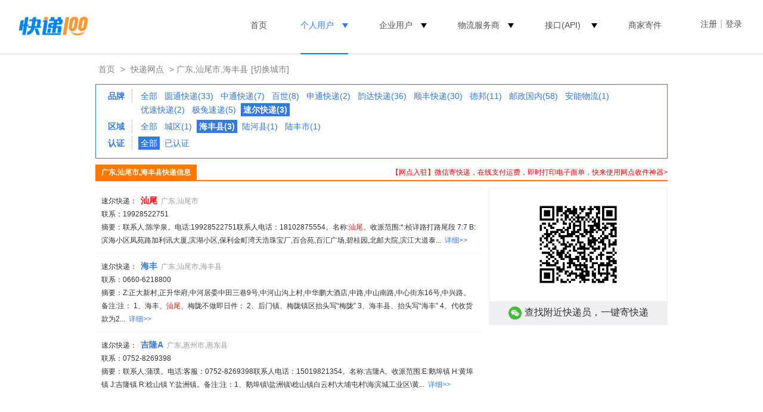

--- FILE ---
content_type: text/html;charset=utf-8
request_url: https://www.kuaidi100.com/network/net_4415_21_11_1.htm
body_size: 6063
content:
<!doctype html>
<html lang="zh-cmn-Hans">
<head>
<meta name="apple-itunes-app" content="app-id=458270120" />
<meta http-equiv="Content-Type" content="text/html;charset=utf-8" />
<meta http-equiv="X-UA-Compatible" content="IE=7" />
<meta http-equiv="Content-Language" content="zh-cn" />
<meta name="renderer" content="webkit" />
<title>汕尾海丰速尔快递电话、网点地址及派送范围_快递100</title>
<meta name="keywords" content="汕尾海丰速尔快递,汕尾海丰速尔快递电话,汕尾海丰速尔快递网点" />
<meta name="mobile-agent" content="format=html5;url=https://m.kuaidi100.com/network/net_4415_21_11_1.htm" />
<link rel="canonical" href="https://www.kuaidi100.com/network/net_4415_21_11_1.htm" />
<link rel="shortcut icon" href="https://cdn.kuaidi100.com/images/favicon.ico" />
<link rel="icon" type="image/gif" href="https://cdn.kuaidi100.com/images/favicon.gif" />
<link rel="stylesheet" href="https://cdn.kuaidi100.com/css/sz/base_v4.css?version=201707191039" />
<link rel="stylesheet" href="https://cdn.kuaidi100.com/css/network_search.css?version=201907111400" />
<link rel="stylesheet" href="https://cdn.kuaidi100.com/css/network/citylist_v4.css?version=201907111400" />
</head>
<body>
<input type="hidden" id="headerMenu" value="menu-person" />
<style>
  .w1220 {
    width: 1220px;
    margin: 0 auto;
  }
  .logo a img {
    width: 119px;
  }
  .head-nav {
    float: right;
  }
  .head-nav >ul > li:before {
    position: absolute;
    bottom: -28px;
    right: 50%;
    left: 50%;
    border-top: 2px solid #0082FA;
    line-height: 0;
    transition: all .3s;
    content: '';
  }
  .head-nav li.head-nav-select:before, .head-nav li:hover:before {
    left: 20px;
    right: 20px;
  }
  .head-nav > ul > li {
    margin-right: 0;
    margin-left: 10px;
    padding: 0 20px;
  }
  .user-box {
    margin-left: 35px;
  }
  .head-nav-select > a, .head-nav-select .ico_triangle, li:hover .ico_triangle {
    color: #317ee7 !important;
  }
  .head-nav ul li .ico_triangle {
    display: inline-block;
    vertical-align: middle;
    width: 0;
    margin-left: 10px;
    margin-top: 4px;
    border-top: 8px solid;
    border-left: 5px solid transparent;
    border-right: 5px solid transparent;
    content: '';
  }
  .head-nav ul li .ico_select {
    display: none;
  }
  </style>
  <div class="header">
    <div class="w1220">
      <div class="logo"><a href="https://www.kuaidi100.com/" title="查快递， 寄快递，上快递100"><img src="https://cdn.kuaidi100.com/images/logo.png?version=201707191039" alt="快递100" width="142" height="53" /></a></div>
      <div class="user-box">
        <div class="head-nav user-info hidden" id="userInfo">
          <ul>
          <li><a href="https://sso.kuaidi100.com/user/account.jsp"><span class="user-img"><img width="35" height="35" id="userImg"></span><span class="user-name" id="userName"></span></a>
              <ul>
                <li id="userUrl"></li>
                <li><a href="//www.kuaidi100.com/sent.shtml?page=history">我的寄件订单</a></li>
                <li><a href="https://sso.kuaidi100.com/usercenter/indexpage" target="_blank">用户中心</a></li>
                <li><a href="http://sso.kuaidi100.com/user/logout.jsp" onclick="logout();return false;">退出</a></li>
              </ul>
            </li>
          </ul>
        </div>
        <span id="welcome" class="sign hidden"><a href="https://sso.kuaidi100.com/auth/reg.jsp">注册</a><i>|</i><a href="https://www.kuaidi100.com/user/">登录</a></span>
      </div>
      <div class="head-nav">
        <ul>
          <li id="menu-track"><a href="https://www.kuaidi100.com/" title="查快递， 寄快递，上快递100">首页</a></li>
          <li  id="menu-person"><a>个人用户</a><i class="ico_triangle"></i>
            <ul>
              <li><a href="https://www.kuaidi100.com/introduce.shtml">产品介绍</a></li>
              <li><a href="https://www.kuaidi100.com/courier/"  target="_blank">寄快递</a></li>
              <li><a href="https://www.kuaidi100.com/courier/global.jsp" target="_blank">国际快递</a></li>
              <li><a href="https://www.kuaidi100.com/all/">快递大全</a></li>
              <li><a href="https://www.kuaidi100.com/openapi/api_jump.shtml" target="_blank">开放服务</a></li>
            </ul>
          </li>
          <li><a>企业用户</a><i class="ico_triangle"></i>
            <ul>
              <li><a href="https://www.kuaidi100.com/service/index.shtml" target="_blank">电商快递管家SaaS</a></li>
              <li><a href="https://api.kuaidi100.com/" target="_blank">API开放平台</a></li>
              <li><a href="https://www.kuaidi100.com/enterprise/index.shtml" target="_blank">企业快递管理SaaS</a></li>
            </ul>
          </li>
          <li><a>物流服务商</a><i class="ico_triangle"></i>
            <ul>
              <li><a href="https://www.kuaidi100.com/courier_site/pages/index.shtml" target="_blank">快递员收件端</a></li>
              <!-- <li><a href="https://www.kuaidi100.com/cloud/cloud/cloud_print.shtml" target="_blank">云打印硬件</a></li> -->
              <li><a href="https://api.kuaidi100.com/join" target="_blank">快递公司入驻</a></li>
            </ul>
          </li>
          <li>
            <a href="https://api.kuaidi100.com/promotion" id="menu-api" target="_blank">接口(API)</a>
            <i class="ico_triangle"></i>
            <ul>
              <li><a href="https://api.kuaidi100.com/home" target="_blank">产品介绍</a></li>
              <li><a href="https://api.kuaidi100.com/register/diff" target="_blank">接口申请</a></li>
              <li><a href="https://api.kuaidi100.com/document/5f0ffa8f2977d50a94e1023c.html" target="_blank">技术文档</a></li>
              <li><a href="https://cloud.kuaidi100.com/"  target="_blank">云平台</a></li>
            </ul>
          </li>
          <li><a href="/ecommerce/businesssend/index.shtml" target="_blank">商家寄件</a></li>
          <!-- <li class="head-gif"><a href="/ecommerce/businesssend/index.shtml" id="menu-sentback"><img src="https://cdn.kuaidi100.com/images/snt/reverse/sent.gif" alt="商家寄件" /></a></li> -->
        </ul>
      </div>
      <div class="box"></div>
    </div>
  </div>
  <div class="hr"></div>
  
  
<div class="container w960 relative">
  <div class="nav-crumbs"><a href="https://www.kuaidi100.com/">首页</a>&nbsp;&gt;&nbsp;<a href="https://www.kuaidi100.com/network/">快递网点</a>&nbsp;&gt;&nbsp;广东,汕尾市,海丰县<a href="#" class="change-city selectCity" onclick="$('#provinces').toggle();return false;">[切换城市]</a>
    <input id="cityId_input" name="cityId_input" value="" type="hidden"/>
    <input id="cityName_input" value="" type="hidden"/>
    <div id="provinces" class="location-box hidden"></div>
  </div>
  
  <div class="select-box">
    <dl class="dl-select">
      <dt>品牌</dt>
      <dd> <a href="https://www.kuaidi100.com/network/net_4415_21_all_1.htm">全部</a>  <a href="https://www.kuaidi100.com/network/net_4415_21_4_1.htm">圆通快递(33)</a>  <a href="https://www.kuaidi100.com/network/net_4415_21_3_1.htm">中通快递(7)</a>  <a href="https://www.kuaidi100.com/network/net_4415_21_6_1.htm">百世(8)</a>  <a href="https://www.kuaidi100.com/network/net_4415_21_5_1.htm">申通快递(2)</a>  <a href="https://www.kuaidi100.com/network/net_4415_21_2_1.htm">韵达快递(36)</a>  <a href="https://www.kuaidi100.com/network/net_4415_21_10_1.htm">顺丰快递(30)</a>  <a href="https://www.kuaidi100.com/network/net_4415_21_1_1.htm">德邦(11)</a>  <a href="https://www.kuaidi100.com/network/net_4415_21_47_1.htm">邮政国内(58)</a>  <a href="https://www.kuaidi100.com/network/net_4415_21_314_1.htm">安能物流(1)</a>  <a href="https://www.kuaidi100.com/network/net_4415_21_17_1.htm">优速快递(2)</a>  <a href="https://www.kuaidi100.com/network/net_4415_21_537_1.htm">极兔速递(5)</a>  <a href="#" class="sl"><strong>速尔快递(3)</strong></a> </dd>
      <dt>区域</dt>
      <dd> <a href="https://www.kuaidi100.com/network/net_4415_all_11_1.htm">全部</a>  <a href="https://www.kuaidi100.com/network/net_4415_02_11_1.htm">城区(1)</a>  <a href="#" class="sl"><strong>海丰县(3)</strong></a>  <a href="https://www.kuaidi100.com/network/net_4415_23_11_1.htm">陆河县(1)</a>  <a href="https://www.kuaidi100.com/network/net_4415_81_11_1.htm">陆丰市(1)</a> </dd>
      <dt>认证</dt>
      <dd><a id="auditAll" href="https://www.kuaidi100.com/network/net_4415_21_11_1.htm">全部</a> <a id="auditChoose" href="https://www.kuaidi100.com/network/net_4415_21_11_1.htm?audit=1">已认证</a> </dd>
    </dl>
    <div class="box"></div>
  </div>
  <div class="networkListTitle"><a class="zhuanban" href="https://c.kuaidi100.com/register.shtml?from=network" target="_blank">【网点入驻】微信寄快递，在线支付运费，即时打印电子面单，快来使用网点收件神器&gt;</a><span>广东,汕尾市,海丰县快递信息</span></div>
  <div class="col_1 mt10px">
	<div id="netWorkDetail795093791830735">
      <div class="networkListItem">
        <p><span class="font999">速尔快递：</span>&nbsp; <a href="https://www.kuaidi100.com/network/networkdt795093791830735.htm" target="_blank" class="networkComname font14px"><strong><font color="red">汕尾</font></strong></a>&nbsp;&nbsp;<span style="color:#999">广东,汕尾市</span></p>
        <p>联系：19928522751&nbsp;&nbsp;</p>
        <p>摘要：联系人:陈学泉。电话:19928522751联系人电话：18102875554。名称:<font color="red">汕尾</font>。收派范围:*:桢详路打路尾段 7:7 B:滨海小区凤苑路加利讯大厦,滨湖小区,保利金町湾天浩珠宝厂,百合苑,百汇广场,碧桂园,北邮大院,滨江大道泰...&nbsp;&nbsp;<a href="https://www.kuaidi100.com/network/networkdt795093791830735.htm" target="_blank" style="white-space:nowrap;">详细&gt;&gt;</a></p>
      </div>
	</div>
	<div id="netWorkDetail798191096345537">
      <div class="networkListItem">
        <p><span class="font999">速尔快递：</span>&nbsp; <a href="https://www.kuaidi100.com/network/networkdt798191096345537.htm" target="_blank" class="networkComname font14px"><strong>海丰</strong></a>&nbsp;&nbsp;<span style="color:#999">广东,汕尾市,海丰县</span></p>
        <p>联系：0660-6218800&nbsp;&nbsp;</p>
        <p>摘要：Z:正大新村,正升华府,中河居委中田三巷9号,中河山沟上村,中华鹏大酒店,中路,中山南路,中心街东16号,中兴路。备注:注： 1、海丰、<font color="red">汕尾</font>、梅陇不做即日件； 2、后门镇、梅陇镇区抬头写“梅陇” 3、海丰县、抬头写“海丰” 4、代收货款为2...&nbsp;&nbsp;<a href="https://www.kuaidi100.com/network/networkdt798191096345537.htm" target="_blank" style="white-space:nowrap;">详细&gt;&gt;</a></p>
      </div>
	</div>
	<div id="netWorkDetail795093791827396">
      <div class="networkListItem">
        <p><span class="font999">速尔快递：</span>&nbsp; <a href="https://www.kuaidi100.com/network/networkdt795093791827396.htm" target="_blank" class="networkComname font14px"><strong>吉隆A</strong></a>&nbsp;&nbsp;<span style="color:#999">广东,惠州市,惠东县</span></p>
        <p>联系：0752-8269398&nbsp;&nbsp;</p>
        <p>摘要：联系人:蒲璞。电话:客服：0752-8269398联系人电话：15019821354。名称:吉隆A。收派范围:E:鹅埠镇 H:黄埠镇 J:吉隆镇 R:稔山镇 Y:盐洲镇。备注:注：1、鹅埠镇\盐洲镇\稔山镇白云村\大埔屯村\海滨城工业区\黄...&nbsp;&nbsp;<a href="https://www.kuaidi100.com/network/networkdt795093791827396.htm" target="_blank" style="white-space:nowrap;">详细&gt;&gt;</a></p>
      </div>
	</div>
    
    
  </div>
  <div class="col_2 mt10px">
    <div class="query-code" style="margin-bottom: 20px;border: 1px solid #efeff4;font-size: 16px;color: #333;text-align: center;">
      <img style="width: 150px;height: 150px;margin: 20px;" src="https://cdn.kuaidi100.com/images/network2wechat.png" alt="小程序二维码"/>
      <p style="padding: 8px;background: #efeff4;"><span class="wechat" style="display: inline-block;width: 22px;height: 22px;margin-right: 5px;vertical-align: middle;background: url(https://cdn.kuaidi100.com/images/icons/wechat.png);"></span>查找附近快递员，一键寄快递</p>
    </div>
    <div role-slot="pc_shop_result_rightbanner"></div>
    <div role-slot="all_result_sencond"></div>
  </div>
  <div class="box"></div>
</div>
<div class="box"></div>
<style>
  .new_footer {
    height: 534px;
    padding-top: 74px;
    background: #F8F9FA;
    color: #FFF;
    box-sizing: border-box;
    min-width: 1220px;
  }

  .new_foot_container {
    width: 1220px;
    margin: 0 auto;

  }

  .new_footer .new_foot_content {
    display: flex;
    justify-content: space-between;
  }

  .new_footer .left-foot-box {
    display: inline-block;
  }

  .left-foot-box img {
    height: 28px;
    width: auto;
  }

  .left-foot-box div {
    margin-top: 39px;
    font-size: 14px;
    font-weight: 500;
    color: #9AA2B1;
  }

  .left-foot-box .service-info {
    margin-top: 15px;
    font-size: 24px;
    font-weight: 500;
    line-height: 24px;
    color: #8F9298;
  }

  .left-foot-box .for-info {
    margin-top: 15px;
    display: flex;
    justify-content: flex-start;
  }

  .for-info li:first-child {
    margin-right: 12px;
  }

  .for-info li a {
    width: 40px;
    height: 40px;
  }

  .new_footer .foot-center-box {
    display: flex;
    justify-content: center;
    align-items: flex-start;
  }

  .foot-center-box dl:first-child {
    margin-right: 80px;
  }

  .foot-center-box dl:nth-child(2) {
    margin-right: 84px;
  }

  .foot-center-box dl dt {
    font-size: 18px;
    font-weight: 500;
    line-height: 22px;
    color: #5E5F63;
    margin-bottom: 33px;
  }

  .foot-center-box dl dd {
    font-size: 14px;
    font-weight: 500;
    line-height: 14px;
    color: #8F9298;
    margin-bottom: 12px;
  }

  .foot-center-box dl dd a {
    color: #8F9298;
  }

  .new_footer a:hover {
    color: #78aaf0;
  }

  .foot-center-box dl dd:last-child {
    margin-bottom: 0;
  }

  .foot-copyright {
    padding-top: 25px;
    margin-top: 56px;
    border-top: 1px solid  #D2D2D7;
    text-align: center;
    font-size: 14px;
    font-weight: 500;
    line-height: 17px;
    color: #9AA2B1;
    display: flex;
    justify-content: space-between;
  }

  .foot-left-info a,.foot-right-info a {
    color: #9AA2B1;
  }

  .foot-copyright .foot-right-info {
    display: flex;
    justify-content: flex-start;
  }

  .foot-right-info li {
    margin-right: 20px;
  }

  .foot-right-info li:last-child {
    margin-right: 0;
  }

  .footer-industry {
    padding-top: 17px;
  }

  .footer-industry li {
    display: inline-block;
  }

  .footer-industry a {
    display: block;
    width: 50px;
    height: 50px;
    background: url(https://cdn.kuaidi100.com/images/www/sp-index.png) -287px -206px;
  }

  .footer-qrcode {
    display: flex;
    flex-direction: column;
  }

  .footer-code {
    width: 123px;
    text-align: center;
    font-size: 14px;
    font-weight: 500;
    line-height: 14px;
  }

  .footer-code:first-child {
    margin-bottom: 26px;
  }

  .footer-code p {
    word-break: keep-all;
  }

  .footer-qrcode img {
    width: 110px;
    height: 110px;
    margin-bottom: 15px;
  }
</style>
<div class="new_footer">
  <div class="new_foot_container">
    <div class="new_foot_content">
      <div class="left-foot-box">
        <img src="https://cdn.kuaidi100.com/images/www/about/footer-logo.png" alt="foot-logo">
        <div>
          <span>客服热线</span>
          <p class="service-info">400-000-0387</p>
        </div>
        <div>
          <span>关注我们</span>
          <ul class="for-info">
            <li><a href="https://m.kuaidi100.com/help/weixin.jsp" target="_blank"><img src="https://cdn.kuaidi100.com/images/www/about/foot-weixin-link.png"
                  alt="weixin-link-logo"></a></li>
            <li><a href="https://weibo.com/kuaidi100" target="_blank"><img src="https://cdn.kuaidi100.com/images/www/about/foot-weibo-link.png"
                  alt="weibo-link-logo"></a></li>
          </ul>
        </div>
      </div>

      <div class="foot-center-box">
        <dl>
          <dt>了解快递100</dt>
          <dd><a href="https://www.kuaidi100.com/about/newabout.shtml#company-des" target="_blank">公司简介</a></dd>
          <dd><a href="https://www.kuaidi100.com/about/newabout.shtml#company-culture" target="_blank">企业文化</a></dd>
          <dd><a href="https://www.kuaidi100.com/about/newabout.shtml#dev-history" target="_blank">发展历程</a></dd>
          <dd><a href="https://www.kuaidi100.com/about/newabout.shtml#main-products" target="_blank">核心产品</a></dd>
          <dd><a href="https://www.kuaidi100.com/about/join.shtml" target="_blank">加入我们</a></dd>
          <dd><a href="https://www.kuaidi100.com/about/newabout.shtml#contact-us" target="_blank">联系我们</a></dd>
        </dl>
        <dl>
          <dt>核心产品</dt>
          <dd><a href="https://www.kuaidi100.com/introduce.shtml" target="_blank">快递100</a></dd>
          <dd><a href="https://api.kuaidi100.com/home" target="_blank">百递云·API开放平台</a></dd>
          <dd><a href="https://www.kuaidi100.com/service/" target="_blank">百递云·电商快递管家SaaS</a></dd>
          <dd><a href="https://www.kuaidi100.com/enterprise/index.shtml" target="_blank">百递云·企业快递管理SaaS</a></dd>
          <dd><a href="https://www.kuaidi100.com/courier_site/pages/index.shtml" target="_blank">快递100收件端/快递超市</a></dd>
        </dl>
        <dl>
          <dt>解决方案</dt>
          <dd><a href="https://api.kuaidi100.com/solution/shop" target="_blank">电商解决方案</a></dd>
          <dd><a href="https://api.kuaidi100.com/solution/finance" target="_blank">金融解决方案</a></dd>
          <dd><a href="https://api.kuaidi100.com/solution/erp" target="_blank">ERP解决方案</a></dd>
          <dd><a href="https://api.kuaidi100.com/solution/isv-shipping" target="_blank">ISV解决方案</a></dd>
          <dd><a href="https://api.kuaidi100.com/solution/shipping-address" target="_blank">商家多地址发货方案</a></dd>
          <dd><a href="https://www.kuaidi100.com/enterprise/customer/office.shtml" target="_blank">企业多办公地点寄件方案</a></dd>
          <dd><a href="https://www.kuaidi100.com/enterprise/customer/post.shtml" target="_blank">企业小邮局一体化方案</a></dd>
          <dd><a href="https://www.kuaidi100.com/enterprise/customer/financial.shtml" target="_blank">企业快递费降本方案</a></dd>
          <dd><a href="https://www.kuaidi100.com/enterprise/customer/cost.shtml" target="_blank">会计师事务所函证解决方案</a></dd>
        </dl>
      </div>

      <ul class="footer-qrcode">
        <li class="footer-code">
          <img src="https://cdn.kuaidi100.com/images/www/about/app-qrcode.png" alt="快递100app">
          <p style="line-height: 20px;color: #000;">AI时效智能预估<br />下载APP立即体验</p>
        </li>
        <li class="footer-code">
          <img src="https://cdn.kuaidi100.com/images/www/about/courier-app-qrcode.png" alt="快递100收件端">
          <p style="line-height: 20px;color: #000;">专业收件打单<br />百万快递员都在用</p>
        </li>
      </ul>
    </div>
    <div class="foot-copyright">
      <div class="foot-left-info">
        深圳前海百递网络有限公司 版权所有&copy;2010-<span id="copyrightYear">2021</span>
        <script>document.getElementById("copyrightYear").innerHTML = (new Date()).getFullYear();</script>
        <a href="http://beian.miit.gov.cn" target="_blank" rel="nofollow">粤ICP备14085002号</a>
        <a href="https://www.kuaidi100.com/about/licence.shtml" target="_blank" rel="nofollow">粤B2-20150010</a>
      </div>
      <ul class="foot-right-info">
        <li><a href="https://www.kuaidi100.com/about/law.shtml" target="_blank">服务协议</a></li>
        <li><a href="https://www.kuaidi100.com/about/authorization.shtml" target="_blank">授权声明</a></li>
        <li><a href="https://www.kuaidi100.com/about/private.shtml" target="_blank">隐私政策</a></li>
        <li><a href="https://www.kuaidi100.com/about/clause.shtml" target="_blank">增值服务</a></li>
        <li><a href="https://www.kuaidi100.com/about/licence.shtml" target="_blank">经营许可证</a></li>
      </ul>
    </div>
    <ul class="footer-industry">
      <li><a target="_blank" href="http://szcert.ebs.org.cn/C8900EF4-041B-4E72-96CC-EDCEF5A444C0"
          title="深圳市市场监督管理局企业主体身份公示" style="background-position: -287px -206px;width: 16px;height: 17px;"
          rel="nofollow"></a></li>
      <li><a target="_blank" title="可信任网站"
          href="https://ss.knet.cn/verifyseal.dll?sn=e17090744030068817gc1i000000&amp;pa=111332"
          style="background-position: -262px -259px;width: 42px;height: 15px;" rel="nofollow"></a></li>
    </ul>
  </div>
</div>
<script>
</script>
<script src="https://cdn.kuaidi100.com/js/util/jquery-1.12.1.min.js"></script>
<script src="https://cdn.kuaidi100.com/js/util/jquery-migrate-1.4.1.min.js"></script>
<script src="https://cdn.kuaidi100.com/js/share/base_v4.js?version=201707191039"></script>
<script src="https://cdn.kuaidi100.com/js/share/user_v4.js?version=201909091000"></script>
<script src="https://cdn.kuaidi100.com/js/share/areas.js"></script>
<script src="https://cdn.kuaidi100.com/js/share/city_new.js?version=20191101"></script>
<script src="https://cdn.kuaidi100.com/js/page/network/areanetwork.js?version=201707191039"></script>
<script src="https://cdn.kuaidi100.com/js/share/count.js?version=201707191039"></script>
<script>var allpos = ['all_result_sencond', 'pc_shop_result_rightbanner'];</script>
<script src="https://cdn.kuaidi100.com/js/share/adshow_pc.js?version=202011091430"></script>
</body>
</html>

--- FILE ---
content_type: text/css
request_url: https://cdn.kuaidi100.com/css/sz/base_v4.css?version=201707191039
body_size: 5908
content:
 /*全局变量*/
 * {
  -webkit-text-size-adjust: none
}
html {
  overflow-y: scroll
}
html, body {
  text-align: left
}
body, input, textarea, select, button {
  font: 12px "Microsoft YaHei", Verdana, arial, sans-serif;
  line-height: 22px
}
input, textarea, select, button {
  vertical-align: middle
}
input:focus, select:focus, button:focus {
  outline: none;
}
body, ul, ol, li, dl, dd, p, h1, h2, h3, h4, h5, h6, form, fieldset, table {
  margin: 0;
  padding: 0
}
table {
  border-collapse: collapse;
  border-spacing: 0
}
img {
  vertical-align: middle;
  border: 0
}
h1, h2, h3, h4, h5, h6 {
  font-size: 1em
}
ul, dl {
  list-style: none
}
a {
  outline: none;
  text-decoration: none;
  cursor: pointer;
  color: #3278e6;
  blur:expression(this.blur())
}
a:hover {
  outline: none;
  color: #78aaf0;
  text-decoration: none;
}
.hr {
  border-bottom: 1px solid #d7d7d7;
  margin: 0 auto;
}
.w1200 {
  clear: both;
  margin: auto;
  width: 1200px
}
.w990 {
  clear: both;
  margin: auto;
  width: 990px
}
.w960 {
  clear: both;
  margin: auto;
  width: 960px
}
.w920 {
  clear: both;
  margin: auto;
  width: 920px
}
.clear {
  clear: both;
  font-size: 0;
  line-height: 0;
  height: 10px
}
.clearfix {
  zoom: 1;
}

.clearfix::after {
  display: block;
  height: 0;
  clear: both;
  visibility: hidden;
  overflow: hidden;
  content: ".";
}
.box {
  clear: both;
  height: 0px
}
*html .box {
  display: inline;
  clear: both
}
.fontwhite {
  color: #FFF !important
}
.fontblue {
  color: #3278e6 !important
}
.fontred {
  color: #F00 !important
}
.fontorange {
  color: #ff7800 !important
}
a.fontwhite:hover {
  color: #d2d2d2 !important
}
.relative {
  position: relative;
}
/*常用样式简写*/
.fl {
  float: left
}
.fr {
  float: right
}
.tr {
  text-align: right;
}
.hide {
  display: none
}
.mt5px_ie6 {
  _margin-top: 5px
}
.mt6px_ie6 {
  _margin-top: 6px
}
.mt10px {
  margin-top: 10px
}
 .mt20px{
   margin-top: 20px;
 }
.mb10px {
  margin-bottom: 10px
}
.mr10px {
  margin-right: 10px
}
.ml10px {
  margin-left: 10px;
}
.p5px {
  padding: 5px
}
.p10px {
  padding: 10px
}
.pt10px {
  padding-top: 10px
}
.p20px {
  padding: 20px
}
.pl10px {
  padding-left: 10px
}
.pl40px {
  padding-left: 40px
}
.pl5em {
  padding-left: 5em
}
.t2em {
  text-indent: 2em
}
.hidden {
  display: none
}
.hide_word {
  text-indent: -65535px;
  overflow: hidden
}
.pointer {
  cursor: pointer
}
.yahei {
  font-family: "Microsoft YaHei", arial, sans-serif
}
/*字体样式*/
.font12px {
  font-size: 12px
}
.font14px {
  font-size: 14px
}
.font16px {
  font-size: 16px
}
.fontnormal {
  font-weight: normal
}
/*头部*/
.header {
  position: relative;
  height: 80px;
  padding-bottom: 10px;
  z-index: 97;
  min-width: 990px;
  background-color: #ffffff;
  box-sizing: content-box;
}
.logo {
  float: left;
  margin-top: 12px;
}
.logo a {
  display: inline-block;
  height: 50px;
  width: 112px;
  margin-top: 5px
}
.logo a img {
  width: 112px;
  height: auto;
}
/*菜单*/
.head-city{
  float: left;
  height: 25px;
  margin-top: 30px;
  font-size: 16px;
  border-left: solid 1px #d2d2d2;
  padding-left: 5px;
  width: 80px;
  cursor: pointer;
}
.head-nav {
  text-align: center;
  font-size: 14px;
  height: 80px;
  float: left;
  z-index: 4;
  position: relative;
}
.divide-border {
  border-left: solid 1px #d2d2d2;
  height: 26px;
  margin-left: 10px;
  margin-top: -30px;
  vertical-align: middle;
  display: inline-block;
}
.head-nav ul ul {
  display: none;
  word-break: keep-all;
}
.head-nav ul ul:after {
  content: '';
  position: absolute;
  right: 42%;
  top: -8px;
  width: 18px;
  height: 8px;
  background: url("/images/sz/sz_icon.png") 0 -90px no-repeat;
}
.head-nav ul li:hover > ul {
  display: block;
}
.head-nav ul {
  list-style: none;
  position: relative;
  display: inline-table;
}
.head-nav ul:after {
  content: "";
  clear: both;
  display: block;
}
.head-nav ul li {
  float: left;
  border-top: 1px solid #ffffff;
  border-left: 1px solid #ffffff;
  border-right: 1px solid #ffffff;
}
/* .head-nav ul li:hover {
  border-top: 1px solid #ff7800;
  border-left: 1px solid #d2d2d2;
  border-right: 1px solid #d2d2d2;
} */
.head-nav ul li.head-noborder:hover {
  border-top: 1px solid #ffffff;
  border-left: 1px solid #ffffff;
  border-right: 1px solid #ffffff;
}
.head-nav ul li:hover a {
  color: #515151;
  text-decoration: none;
}
.head-nav li {
  position: relative;
  margin: 0 12px;
}
.head-nav ul li a {
  display: inline-block;
  padding: 30px 4px 10px 0;
  /* width: 92px; */
  text-decoration: none;
  position: relative;
  color: #515151;
}
.head-nav li .badge {
  position: absolute;
  top: 12px;
  left: 50%;
  margin-left: -18px;
  width: 36px;
  height: 16px;
}
.head-nav li .badge.badge-new {
  background: url(https://cdn.kuaidi100.com/images/newsent/ico_new_tag.png) no-repeat;
}
.head-nav ul li:hover a.head-nav-select {
  color: #2864c8;
}
.head-nav ul li a.head-nav-select {
  color: #3278e6;
}
.head-nav ul li .ico_select {
  width: 5px;
  height: 5px;
  border-radius: 50%;
  background-color: #3278e6;
  position: absolute;
  left: 50%;
  margin-left: -3px;
  top: 60px;
}
.head-nav ul li .ico_triangle {
  display: inline-block;
  width: 20px;
  height: 5px;
 vertical-align: middle;
  background: url("/images/spider_base_v4.png") -46px -400px no-repeat;
}
.head-nav ul li:hover .ico_triangle {
  background-position: 5px -400px;
}
.head-nav ul ul {
    left: -18px;
    top: 60px;
    padding: 13px;
    position: absolute;
   /*  -webkit-transform: translateX(-50%);
    -moz-transform: translateX(-50%);
    -o-transform: translateX(-50%);
    transform: translateX(-50%); */
    background: #ffffff;
    box-shadow: 0 0 5px #ddd;
    border: 1px solid #f2f2f2\9; /*IE8以下降级处理*/
    /* transform: translateX(-30%); */
    /* -webkit-transform: translateX(-30%); */
}

.head-nav ul .menu-box-li ul {
  transform: translateX(-30%)!important;
  -webkit-transform: translateX(-30%)!important;
}



.head-nav ul ul.sz {
  left: -52px;
}
.head-nav ul ul li, .head-nav ul ul li:hover {
  float: none;
  border: none;
  position: relative;
}
.head-nav ul ul li a {
  padding: 10px 0;
}
.head-nav ul ul li a:hover {
  color: #3278e6;
}
.head-nav ul li:hover a:hover {
  color: #3278e6;
}
.head-nav ul ul ul {
  position: absolute;
  left: 100%;
  top: 0;
}

.head-nav .head-gif {
  margin-top: -21px;
}

/*通用按钮*/
.btn {
  display: inline-block;
  text-align: center;
  text-decoration: none;
  border-radius: 3px;
  background: #ff7800;
  color: #FFF;
  padding: 4px 10px;
  cursor: pointer;
}
.btn:hover {
  background-color: #ff961e;
  color: #FFF !important;
  text-decoration: none;
}
a.btn-default {
  display: inline-block;
  text-align: center;
  text-decoration: none;
  vertical-align: middle;
}
a.btn-yellow {
  display: inline-block;
  text-align: center;
  color: #FFF;
  border: none;
  background-color: #ff7800;
}
a.btn-yellow:hover {
  background-color: #ff961e;
  color: #FFF;
  text-decoration: none;
}
a.btn-yellow.disabled,a.btn-yellow.disabled:hover {
    background-color: #bfc6d0;
    cursor: not-allowed;
}
a.btn-yellow:focus, a.btn-yellow:active {
  background-color: #e66414;
}
a.btn-blue {
  display: inline-block;
  text-align: center;
  color: #FFF;
  border: none;
  background-color: #3278e6;
}
a.btn-blue:hover {
  background-color: #78aaf0;
  color: #FFF;
  text-decoration: none;
}
a.btn-blue:focus, a.btn-blue:active {
  background-color: #2864c8;
}
/*通用输入框*/
.inp-default {
  border: 1px solid #d2d2d2;
  vertical-align: middle;
  outline: none;
}
.inp-default:focus {
  -webkit-box-shadow: inset 0 1px 5px rgba(0,0,0,0.15);
  -moz-box-shadow: inset 0 1px 5px rgba(0,0,0,0.15);
  box-shadow: inset 0 1px 5px rgba(0,0,0,0.15);
}
/*关闭按钮*/
.close {
  position: relative;
  display: inline-block;
  width: 50px;
  height: 50px;
  overflow: hidden;
  cursor: pointer;
}
.close:hover::before, .close:hover::after {
  background: #ff961e;
}
.close::before, .close::after {
  content: '';
  position: absolute;
  height: 3px;
  width: 60%;
  top: 50%;
  left: 20%;
  margin-top: -1px;
  background: #FFF;
}
.close::before {
  -webkit-transform: rotate(45deg);
  -moz-transform: rotate(45deg);
  -ms-transform: rotate(45deg);
  -o-transform: rotate(45deg);
  transform: rotate(45deg);
}
.close::after {
  -webkit-transform: rotate(-45deg);
  -moz-transform: rotate(-45deg);
  -ms-transform: rotate(-45deg);
  -o-transform: rotate(-45deg);
  transform: rotate(-45deg);
}
/*登录*/
.user-box {
  float: right;
  position: relative;
  z-index: 99;
}
.user-info li {
  max-width: 158px;
  margin: 0;
}
.user-info ul li a {
  /* width: 160px; */
  padding-left: 2px;
  *padding-left: 0px;
  padding-top: 24px;
}
/* .user-info ul li:hover {
  border-top: 1px solid #ff7800;
} */
.user-box ul ul {
  left: auto;
}
.user-info ul ul li a {
  color: #000;
  float: none;
  padding-right: 0px;
  width:100%;
  text-align: center;
}
.user-info .user-img {
  position: relative;
  width: 35px;
  height: 35px;
  margin-right: 5px;
  *padding-bottom: 0px;
  *bottom: 0px;
  display: inline-block;
  vertical-align: middle;
}
.user-img img {
  border-radius: 50%;
  width: 35px;
  /*height: 35px;*/
  overflow: hidden
}
.user-info ul .user-name {
  overflow: hidden;
  /* width: 135px; */
  white-space: nowrap;
  text-overflow: ellipsis;
  text-align: left;
  max-width: 100px;
  *width: 100px;
  vertical-align: middle;
  display: inline-block;
}
a.btn-login:hover {
  text-decoration: none;
  background-color: #aaaaaa;
  border: 1px solid #aaaaaa;
}
a.btn-login:active, a.btn-login:focus {
  text-decoration: none;
  background-color: #2864c8;
}
a.btn-login, a.btn-reg {
  line-height: 30px;
  height: 30px;
  width: 70px;
  font-size: 14px;
}
a.btn-reg {
  border: 1px solid #ff7800;
  background-color: #ff7800;
  color: #ffffff;
}
a.btn-reg:hover {
  text-decoration: none;
  background-color: #ff961e;
  border: 1px solid #ff961e;
}
a.btn-reg:active, a.btn-reg:focus {
  text-decoration: none;
  background-color: #2864c8;
}
a.btn-login {
  margin-left: 5px;
  border: 1px solid #969696;
  background-color: #969696;
  color:#ffffff;
}
#welcome {
  position: relative;
  top: 28px;
  color: #515151;
}
.sign a {
  color: #515151;
  font-size: 14px;
  padding: 0 5px;
  line-height: 1.8em;
}
.sign a:hover {
  color: #3278e6;
}
.sign i {
  color: #bbb;
  font-size: 16px;
  font-style: normal;
}
/*头部提醒*/
.head-tip {
  min-width: 990px;
  width: 100%;
  height: 50px;
  background: center center no-repeat;
}
.head-tip-btn {
  vertical-align: middle;
  line-height: 35px;
  height: 35px;
  width: 100px;
  font-size: 14px;
  border-radius: 3px;
  position: absolute;
  right: 55px;
  top: 8px;
  z-index: 3;
}
.head-tip-close {
  position: absolute;
  right: 10px;
  top: 10px;
}



/*提示信息*/
.tips {
  padding: 8px;
  line-height: 24px;
  background-color: #ffffff;
  border: 1px solid #d2d2d2;
  text-align: left;
}
.tips-close {
  display: block;
  float: right;
  z-index: 2;
  height: 22px;
  width: 22px;
  margin-top: 6px;
  margin-right: 2px;
  background: url("/images/spider_search_v4.png") no-repeat 3px -1283px;
  cursor: pointer;
}
.tips-close.result-close {
  margin-right: 10px;
  margin-top: 16px;
}
.tips-close:hover {
  background: url("/images/spider_search_v4.png") no-repeat -33px -1283px;
}
.tips dl {
  margin-left: 36px
}
.tips dt {
  font-weight: bold
}
.tips dd {
  font-family: "宋体"
}
.tips p {
  line-height: 30px;
  padding-left: 35px;
  font-size: 14px;
  background: url("https://cdn.kuaidi100.com/images/spider_search_v4.png") 10px -199px no-repeat;
  color: #ff7800
}
/*尾部菜单*/
.foot-follow {
  padding: 20px 0;
  height: 30px;
}
.ft-info-social {
  float: left;
  width: 500px;
}
.ft-info-social dt {
  display: inline-block;
  float: left;
  line-height: 32px;
  font-size: 16px;
  color: #828282;
}
.ft-info-social dd a {
  display: inline-block;
  margin: 0 6px;
  /*position: relative;*/
}
.ft-social-icon {
  display: inline-block;
  width: 32px;
  height: 32px;
  background: url("/images/spider_base_v4.png") no-repeat 0 -50px;
  overflow: hidden;
}
.ft-social-weibo .ft-social-icon {
  background-position: -50px -50px;
}
.ft-wx-code {
  display: none;
  position: absolute;
  width: 150px;
  height: 174px;
  background: url(/images/spider_base_v4.png) no-repeat 0px -160px;
  margin-left: -60px;
  margin-top: -210px;
  *margin-left: -92px;
  *margin-top:-174px;
  z-index: 1;
}
.ft-social-wx:hover div {
  display: block
}
.ft-social-qq .ft-social-icon {
  background-position: -100px -50px;
}
.ft-select-lang {
  float: right;
  font-size: 16px
}
 .ft-social-sw .ft-social-icon {
   background-position: -151px -50px;
 }
 .ft-sw-code {
   display: none;
   position: absolute;
   width: 150px;
   height: 174px;
   background: url("https://cdn.kuaidi100.com/images/spider_base_v4.png?version=201701161530") no-repeat 0px -442px;
   margin-left: -58px;
   margin-top: -215px;
   *margin-left: -91px;
   *margin-top:-178px;
   z-index: 1;
 }
 .ft-social-sw:hover div {
   display: block
 }
/*尾部*/
.footer {
  background: #eff2f5;
}
.foot-link {
  padding: 20px 0;
}
.foot-link, .foot-link a {
  color: #828282;
  font-size: 14px;
  line-height: 25px;
}
.foot-link, .foot-link a:hover {
  color: #3278e6;
}
.foot-link dt {
  line-height: 35px;
  font-size: 14px;
  color: #323232;
}
.foot-link dl {
  float: left;
  width: 150px;
}
.foot-code{
  background: url("/images/index/spider_index_v4.png") 0px -535px no-repeat;
  float: right;
  width:127px;
  padding-top: 127px;
  color: #aaaaaa;
}
.foot-code.foot-code-sjd {
  background: url("/images/index/spider_index_v4.png?version=20170926") -170px -535px no-repeat;
  margin-right: 10px;
}
.footCpoyright {
  width: 680px;
  margin: 10px auto;
}
.footCpoyright li {
  margin-left: 8px;
  line-height: 30px;
  white-space: nowrap;
  float: left;
  color: #aaaaaa;
}
.footCpoyright a {
  color: #aaaaaa;
}
.footCpoyright a:hover {
  color: #3278e6;
}
.ft-kingde-log {
  display: block;
  width: 67px;
  height: 30px;
  background: url("/images/spider_base_v4.png") 0px -330px;
}
.valid {
  margin: auto;
  width: 350px;
  clear: both;
  height:60px;
}
.valid li {
  display: inline-block;
  float:left;
}
.valid li a {
  display: block;
  width: 50px;
  height: 50px;
}
.valid .sznet01 {
  background: url("/images/spider_base_v4.png") 6px -98px
}
.valid .sznet02 {
  background: url("/images/spider_base_v4.png") -43px -98px
}
.valid .sznet03 {
  background: url("/images/spider_base_v4.png") -92px -98px
}
.valid .sznet04 {
  background: url("/images/spider_base_v4.png") -145px -98px
}
.valid .sznet05 {
  width: 105px;
  background: url("/images/spider_base_v4.png") 0 -628px
}
/*转发*/
.send-box {
  padding: 8px;
  line-height: 40px;
  border: 1px solid #d2d2d2;
}
.send-box .send-title{
  font-size:16px;
  text-align:center;
}
.send-box div {
  line-height: 36px
}
.send-box hr {
  border: 1px dotted #d2d2d2
}
.inp-send {
  padding: 5px 4px;
  height: 18px;
  line-height: 18px;
  font: 12px Verdana;
  border: 1px solid #d2d2d2
}
.inp-send2 {
  width: 424px;
  height: 80px;
  padding: 5px 4px;
  font: 12px Verdana;
  resize: none;
  line-height: 20px;
  border: 1px solid #d2d2d2
}
.btn-copy {
  width: 56px;
  height: 30px;
  line-height: 30px;
 *line-height:26px;
  _line-height: 30px;
  font-weight: bold;
  font-size: 12px;
  text-align: center;
  cursor: pointer;
  letter-spacing: 1px;
  overflow: hidden;
  border: 0px;
  color: #FFF;
  background-color: #3278e6;
}
.send-box .hover {
  background-color: #78aaf0;
}
.inp-send, .inp-send2 {
  width: 444px;
  outline:none;
}
/*浮动*/
.fullscreen {
  position: fixed;
  top: 0;
  left: 0;
  z-index: 95;
  width: 100%;
  height: 100%;
  _position: absolute;
 _top:expression(eval(document.documentElement.scrollTop));
}
.fullscreen .full-bg {
  position: absolute;
  top: 0;
  left: 0;
  width: 100%;
  height: 100%;
  background-color: rgba(50, 50, 50, 0.7);
  opacity: 0.7;
  filter: alpha(opacity=70);
  _display: none;
}
.fullscreen .full-body {
  position: absolute;
  top: 0;
  left: 0;
  width: 100%;
  height: 100%;
}
.fullscreen .send-box {
  margin: 450px auto 0;
  width: 592px;
  background-color: #fff;
}
/*投影*/
.box-shadow {
 filter:progid:DXImageTransform.Microsoft.Shadow(color=#828282, direction=120, strength=3);
  -moz-box-shadow: 1px 10px 20px #828282;
  -webkit-box-shadow: 1px 10px 20px #828282;
  box-shadow: 1px 10px 20px #828282;
}
/*nav-crumbs*/
.nav-crumbs {
  line-height: 50px;
  font-size: 14px;
  color: #828282;
  height: 50px;
}
.nav-crumbs a {
  display:inline-block;
  padding:0 5px;
  color: #828282;
}
.nav-crumbs a:hover {
  color: #3278e6;
}
/* nav-capsule */
.nav-capsule {
  text-align: center;
  font-size: 0;
}
.nav-capsule a {
  display: inline-block;
  margin: 15px;
  border: 1px solid #dedede;
  border-radius: 40px;
  font-size: 14px;
  color: #333;

  box-sizing: border-box;
  width: 128px;
  padding: 0.4em 0em;
  margin: 15px 36px 15px 0;
}
.nav-capsule a:last-child {
  margin-right: 0;
}
.nav-capsule a.active, .nav-capsule a:hover {
  background: #3278e6;
  border: 1px solid #3278e6;
  color: #FFF;
}
.nav-capsule a.a-new {
  position: relative;
}
.nav-capsule a.a-new::after {
  content: "";
  position: absolute;
  right: 1px;
  top: -26px;
  width: 55px;
  height: 23px;
  background: url(https://cdn.kuaidi100.com/images/www/stop/new_heng.png) no-repeat center center;
  background-size: 100% 100%;
}

.animation_paused {
  -webkit-animation-play-state: paused;
  -moz-animation-play-state: paused;
  -ms-animation-play-state: paused;
  animation-play-state: paused;
}
/*feedback*/
.fix-box-middle{
  position: fixed;
  bottom: 10px;
  right: 20px;
  z-index: 500;
}
.fix-box-middle .ctrl-btn-1{
  display: block;
  margin-bottom: 5px;
  width: 48px;
  height: 58px;
  background: url("/images/index/spider_index_v4.png") 0px -942px no-repeat;
  cursor:pointer;
}
.fix-box-middle .ctrl-btn-1:hover{
  background-position:-140px -942px
 }
.fix-box-middle .ctrl-btn-2{
  display: block;
  margin-bottom: 5px;
  width: 48px;
  height: 40px;
  color: #fff;
  text-align: center;
  line-height: 40px;
  font-size: 14px;
  background: url(/images/sz/sz_icon.png) 13px -469px no-repeat #2864c8;
}
.fix-box-middle .ctrl-btn-3 {
  background-position: -58px -469px;
  margin-bottom: 18px;
}
.fix-box-middle .ctrl-btn-2:hover{
  background-color: #78aaf0;
}
 .btn-ok {
   display: inline-block;
   margin-right: 10px;
   width: 56px;
   height: 28px;
   line-height: 28px;
   text-align: center;
   color: #FFF;
   border: none;
   background-color: #289646;
 }
 .btn-cancel {
   display: inline-block;
   width: 56px;
   height: 28px;
   line-height: 28px;
   text-align: center;
   color: #fff;
   border: none;
   background-color: #289646;
 }
 .icon-down{
  display: inline-block;
  width: 0;
  height: 0;
  border-left: 4px solid transparent;
  border-right: 4px solid transparent;
  vertical-align: middle;
  margin-left: 3px;
  border-top: 4px solid #b9b9b9;
 }
 li:hover .icon-down {
  border-bottom: 4px solid #b9b9b9;
  border-top: none;
 }
 .bg-section {
  min-width: 990px;
  height: 167px;
  margin-top: -1px;
  z-index:10;
  background-repeat: no-repeat;
  background-position: center center;
}
img[src=""] {
  opacity: 0;
  filter: alpha(opacity=0);
}
.global-mask {
  display: none;
  position: fixed;
  top: 0;
  left: 0;
  width: 100%;
  height: 100%;
  z-index: 9999;
}
.global-mask:before {
  content: '';
  position: absolute;
  top: 0;
  left: 0;
  right: 0;
  bottom: 0;
  background: #000;
  opacity: 0.3;
  filter: alpha(opacity=30);
}
.global-loading {
  display: block;
  width: 60px;
  height: 60px;
  margin: auto;
  background-image: url(/images/loading_global.png);
  background-position: 0 0;
  background-repeat: no-repeat;
  animation: loading 1s steps(1) infinite;
  -webkit-animation: loading 1s steps(1) infinite ;
  background-size: 300px auto;
}
@keyframes loading {
  0%{background-position: 0 0;}
  12.5% {background-position: -60px 0;}
  25% {background-position: -120px 0;}
  37.5% {background-position: -180px 0;}
  50% {background-position: -240px 0;}
  62.5% {background-position: -180px 0;}
  75% {background-position: -120px 0;}
  87.5% {background-position: -60px 0}
  100% {background-position: 0 0;}
}
@-webkit-keyframes loading {
  0%{background-position: 0 0;}
  12.5% {background-position: -60px 0;}
  25% {background-position: -120px 0;}
  37.5% {background-position: -180px 0;}
  50% {background-position: -240px 0;}
  62.5% {background-position: -180px 0;}
  75% {background-position: -120px 0;}
  87.5% {background-position: -60px 0}
  100% {background-position: 0 0;}
}
@-moz-keyframes loading {
  0%{background-position: 0 0;}
  12.5% {background-position: -60px 0;}
  25% {background-position: -120px 0;}
  37.5% {background-position: -180px 0;}
  50% {background-position: -240px 0;}
  62.5% {background-position: -180px 0;}
  75% {background-position: -120px 0;}
  87.5% {background-position: -60px 0}
  100% {background-position: 0 0;}
}
 .user-img i {
  position: absolute;
  top: -22px;
  left: 0;
  background: #ff7f02;
  font-size: 10px;
  color: #FFF;
  padding: 0 3px;
  border-radius: 3px;
  font-style: normal;
  white-space: nowrap;
  line-height: 1.5;
  /* -webkit-transform: scale(.9); */
 }
  .user-img i:after {
    position: absolute;
    bottom: -3px;
    left: 10px;
    content: '';
    border-top: 4px solid #ff7f02;
    border-bottom: 0;
    border-left: 4px solid transparent;
    border-right: 4px solid transparent;
  }
  /* 遮罩层样式 */
 #mask,.mask-dialog {
   position: fixed;
   top: 0 ;
   left: 0;
   width: 100%;
   height: 100%;
   z-index: 115;
   display: none;
 }
 #mask:before, .mask-dialog:before {
   content: '';
   background-color: #637691;
   filter: alpha(opacity=50);
   opacity: .5;
   width:100%;
   height: 100%;
   position: absolute;
   top:0;
 }
  #mask .dialog, .mask-dialog .dialog {
   position: relative;
   min-width: 500px;
   max-width: 80%;
   margin: 150px auto 0;
 }
 .dialog .message {
  font-size: 16px;
 }
 .mask-dialog .dialog {
  width: 400px;
  min-width: auto;
 }
 .dialog .dialog-title {
   color: #FFF;
   background: #448ef3;
   font-size: 16px;
   text-align: center;
   line-height: 3em;
 }
 .dialog .dialog-content {
   background: #FFF;
   padding: 20px;
   min-height: 60px;
 }
 .dialog .dialog-close {
    position: absolute;
    top: 12px;
    right: 10px;
    width: 25px;
    height: 25px;
    background: url(https://cdn.kuaidi100.com/images/spider_search_v4.png) no-repeat 3px -1283px;
    cursor: pointer;
 }
 .dialog .dialog-close:hover {
    opacity: 0.8;
 }
 .dialog-footer {
  display: table;
  background: #FFF;
  width: 100%;
  border-top: 1px solid #d7d7d7;
 }
 .dialog-footer .dialog-btn {
  display: table-cell;
  color: #448ef3;
  background: #FFF;
  outline: none;
  border: none;
  font-size: 16px;
  padding: 10px 0;
  border-right: 1px solid #d7d7d7;
  text-align:center;
 }

  [role-slot] {
    position: relative;
    margin: 10px 0;
    overflow: hidden;
    text-align: center;
    opacity: 0;
  }

  [role-slot]:after {
    content: "";
    position: absolute;
    left: 50%;
    top: 50%;
    background: inherit;
    -webkit-transform: translate(-50%, -50%);
    transform: translate(-50%, -50%);
    margin-left: 44px;
    width: 50px;
    height: 22px;
    -webkit-animation: loading 2s steps(4, end) infinite;
    animation: loading 2s steps(4, end) infinite;
  }
  
  @-webkit-keyframes loading {
    to {
      margin-left: 60px;
    }
  }
  
  @keyframes loading {
    to {
      margin-left: 60px;
    }
  }
  
  [role-slot] img {
    max-width: 100%;
  }

  [role-slot] .close {
    position: absolute;
    top: 0;
    right: 0;
    height: auto;
    width: auto;
    z-index: 5;
    color: #FFF;
    background: rgba(0, 0, 0, .5);
    font-size: .75rem;
    padding: 0 .5em;
  }
  [role-slot] .close:before {
    display: none;
  }
  
  [role-slot] .close:after {
    position: static;
    content: '+';
    display: inline-block;
    height: auto;
    width: auto;
    background: transparent;
    vertical-align: -1px;
    font-size: .875rem;
    text-align: center;
    -webkit-transform: rotate(45deg);
    transform: rotate(45deg);
  }

  .send-express-entry {
    position: absolute;
    right: 0px;
    top: 0px;
    width: 250px;
    margin-left: 10px;
  }